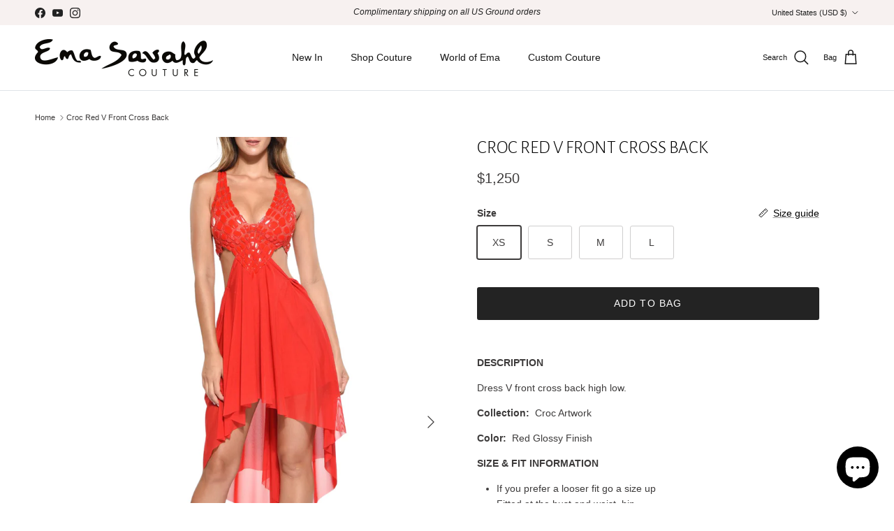

--- FILE ---
content_type: text/json
request_url: https://conf.config-security.com/model
body_size: 83
content:
{"title":"recommendation AI model (keras)","structure":"release_id=0x3e:35:60:64:62:26:76:6a:56:6e:56:49:34:48:20:2d:4e:5d:26:37:71:63:2d:50:47:2a:78:24:7c;keras;58k5d0ohell2rv3fzi4hwn5j5dwz401rn2vu3syffvod8elm5mrosfmf1jh81skwyfvqe20z","weights":"../weights/3e356064.h5","biases":"../biases/3e356064.h5"}